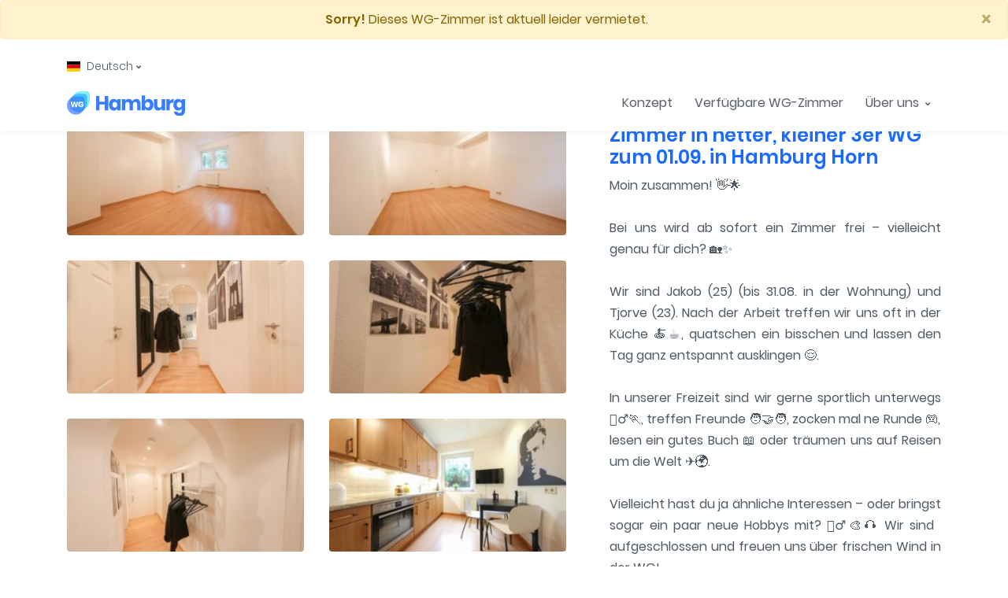

--- FILE ---
content_type: text/html;charset=UTF-8
request_url: https://www.wg-zimmer.hamburg/hamburg-horn/njivcr/3er-wg-in-10-min-in-der-innenstadt
body_size: 11921
content:

  

  
  
<!DOCTYPE html>
<html lang="de">
<head>
  <!-- Title -->
  <title>Unmöbliertes 17 qm großes WG-Zimmer in netter, kleiner 3er WG zum 01.09. in Hamburg Horn</title> 
  
  <!-- Required Meta Tags Always Come First -->
  <meta charset="utf-8">
  
  <link rel=”alternate” href=”https://www.wg-zimmer.hamburg/hamburg-horn/njivcr/unmoebliertes-17-qm-grosses-wg-zimmer-in-netter-kleiner-3er-wg-zum-01-09-in-hambu” hreflang=”de” />
  <link rel=”alternate” href=”https://en.wg-zimmer.hamburg/hamburg-horn/njivcr/unfurnished-17-sqm-room-in-a-nice-small-3-person-shared-flat-for-01-09-in-hambu” hreflang=”en” />
  <link rel=”alternate” href=”https://www.wg-zimmer.hamburg/hamburg-horn/njivcr/unmoebliertes-17-qm-grosses-wg-zimmer-in-netter-kleiner-3er-wg-zum-01-09-in-hambu” hreflang=”x-default” />
  
  <meta http-equiv=”content-language” content=”de”>
  
  <meta name="description" content="Dein 17m² WG-Zimmer ab 01.09.2025 in Hamburg-Horn für 739€">
  <meta name="viewport" content="width=device-width, initial-scale=1, shrink-to-fit=no">
  
  <link rel="image_src" href="https://www.wg-zimmer.hamburg/pictures/njivcr-Zimmer-0.jpg"/>
  

  <meta property="og:image" itemprop="image" content="https://www.wg-zimmer.hamburg/pictures/njivcr-Zimmer-0.jpg"/>
  <meta property="og:image:alt" content="Dein 17m² WG-Zimmer ab 01.09.2025 in Hamburg-Horn für 739€" />
  <meta property="og:type" content="article" />
  <meta property="og:title" content="Unmöbliertes 17 qm großes WG-Zimmer in netter, kleiner 3er WG zum 01.09. in Hamburg Horn"/>
  <meta property="og:site_name" content="www.wg-zimmer.hamburg"/>
  <meta property="og:url" itemprop="image" content="https://www.wg-zimmer.hamburg/hamburg-horn/njivcr/unmoebliertes-17-qm-grosses-wg-zimmer-in-netter-kleiner-3er-wg-zum-01-09-in-hambu"/>
  <meta property="og:description" content="Dein 17m² WG-Zimmer ab 01.09.2025 in Hamburg-Horn für 739€" />
  <meta property="fb:app_id" content="438327070325054" />
  
  
  <meta name="twitter:card" content="summary"/>
  <meta name="twitter:title" content="Unmöbliertes 17 qm großes WG-Zimmer in netter, kleiner 3er WG zum 01.09. in Hamburg Horn"/>
  <meta name="twitter:description" content="Dein 17m² WG-Zimmer ab 01.09.2025 in Hamburg-Horn für 739€"/>
  <meta name="twitter:image" content="https://www.wg-zimmer.hamburg/pictures/njivcr-Zimmer-0.jpg"/>
  
  
  <!-- Favicon -->
  <link rel="apple-touch-icon" sizes="180x180" href="/assets/favicon/apple-touch-icon.png">
  <link rel="manifest" href="/assets/favicon/site.webmanifest">
  <link rel="mask-icon" href="/assets/favicon/safari-pinned-tab.svg" color="#5bbad5">
  <link rel="shortcut icon" href="/assets/favicon/favicon_sharpend.ico">
  <meta name="msapplication-TileColor" content="#603cba">
  <meta name="msapplication-config" content="/assets/favicon/browserconfig.xml">
  <meta name="theme-color" content="#ffffff">

  
  <link rel="stylesheet" href="/assets/css/all.min.css?v=7" >	
  

    


</head>

<body>
  <!-- Skippy -->
  <a id="skippy" class="sr-only sr-only-focusable u-skippy" href="#content">
    <div class="container">
      <span class="u-skiplink-text">zum Hauptinhalt springen</span>
    </div>
  </a>
  <!-- End Skippy -->
  
  
  
  <!-- ========== HEADER ========== -->
  <header id="header" class="u-header u-header--abs-top-md u-header--show-hide-md"
          data-header-fix-moment="500"
          data-header-fix-effect="slide">
    

    <div class="u-header__section">
    
     <!-- Alerts -->
        
	  
	   
	  
	  
	  
	  
      <div class="text-center alert alert-warning alert-dismissible show" role="alert">
  		<strong>Sorry!</strong> Dieses WG-Zimmer ist aktuell leider vermietet.
  		<button type="button" class="close" data-dismiss="alert" aria-label="Close">
   			<span aria-hidden="true">×</span>
  		</button>
	  </div>
	  
   	 <!-- End Alerts -->
    
     <!-- Topbar -->
      <div class="container u-header__hide-content pt-2">
        <div class="d-flex align-items-center mb-0">
          <!-- Language -->
          <div class="position-relative">
            <a id="languageDropdownInvoker" class="d-flex align-items-center u-unfold-wrapper" href="javascript:;" role="button"
               aria-controls="languageDropdown"
               aria-haspopup="true"
               aria-expanded="false"
               data-unfold-event="hover"
               data-unfold-target="#languageDropdown"
               data-unfold-type="css-animation"
               data-unfold-duration="300"
               data-unfold-delay="300"
               data-unfold-hide-on-scroll="true"
               data-unfold-animation-in="slideInUp"
               data-unfold-animation-out="fadeOut">
               <img class="u-unfold__icon" width="17" height="12.75" src="/assets/svg/flags/de.svg" alt="Deutsch Flagge" title="Aktuelle Sprache">
              <span class="d-inline-block d-sm-none">DE</span>
              <span class="d-none d-sm-inline-block">Deutsch</span>
              <span class="fa fa-angle-down u-unfold__icon-pointer"></span>
            </a>

            <div id="languageDropdown" class="u-unfold mt-2" aria-labelledby="languageDropdownInvoker">
              <a class=" u-list__link" href="https://en.wg-zimmer.hamburg">English</a>
              <a class="active u-list__link" href="https://www.wg-zimmer.hamburg">Deutsch</a>
            </div>
          </div>
          <!-- End Language -->
        </div>
      </div>
      <!-- End Topbar -->
  
      <div id="logoAndNav" class="container">

        <!-- Nav -->
        <nav class="js-mega-menu navbar navbar-expand-md u-header__navbar">
          <!-- Logo -->
          <a class="navbar-brand u-header__navbar-brand u-header__navbar-brand-top-space" href="/" aria-label="WG-Zimmer Hamburg">
            <img width="150" height="30.61" src="/assets/svg/logos/logo.svg" alt="Logo " title="Logo ">
          </a>
          <!-- End Logo -->

          <!-- Responsive Toggle Button -->
          <button type="button" class="navbar-toggler btn u-hamburger"
                  aria-label="Toggle navigation"
                  aria-expanded="false"
                  aria-controls="navBar"
                  data-toggle="collapse"
                  data-target="#navBar">
            <span id="hamburgerTrigger" class="u-hamburger__box">
              <span class="u-hamburger__inner"></span>
            </span>
          </button>
          <!-- End Responsive Toggle Button -->

          <!-- Navigation -->
          <div id="navBar" class="collapse navbar-collapse py-0">
            <ul class="navbar-nav u-header__navbar-nav ml-lg-auto">
            
            	  <!-- Concept -->
              <li class="nav-item">
                <a class="nav-link u-header__nav-link" href="/konzept">
                  Konzept
                </a>
              </li>
              <!-- End Concept -->
              
              <!-- Rooms -->
              <li class="nav-item">
                <a class="nav-link u-header__nav-link" href="/verfuegbare-zimmer">
                  Verfügbare WG-Zimmer
                </a>
              </li>
              <!-- End Rooms -->

               <!-- About Us -->
              <li class="nav-item hs-has-mega-menu u-header__nav-item"
                  data-event="hover"
                  data-animation-in="slideInUp"
                  data-animation-out="fadeOut"
                  data-max-width="440px"
                  data-position="right">
                <a id="shopMegaMenu" class="nav-link u-header__nav-link" href="javascript:;"
                   aria-haspopup="true"
                   aria-expanded="false">
                  Über uns
                  <span class="fa fa-angle-down u-header__nav-link-icon"></span>
                </a>

                <!-- About Us - Mega Menu -->
                <div class="hs-mega-menu w-50 u-header__sub-menu" aria-labelledby="shopMegaMenu">
                  <div class="u-header__mega-menu-wrapper-v1">
                    <strong class="d-block mb-2">Über uns</strong>
                    <div class="row">
                      <div class="col-sm-6">
                        <!-- Links -->
                        <ul class="list-unstyled u-list">
                          <li><a class="nav-link u-list__link py-2 px-0" href="/ueber-uns">Über uns</a></li>
                          <li><a class="nav-link u-list__link py-2 px-0" href="/faq">FAQ</a></li>
                          <li><a class="nav-link u-list__link py-2 px-0" href="/kontakt">Kontakt</a></li>

                        </ul>
                        <!-- End Links -->
                      </div>     
                       <div class="col-sm-6">
                        <!-- Links -->
                        <ul class="list-unstyled u-list">
                          <li><a class="nav-link u-list__link py-2 px-0" href="/impressum">Impressum</a></li>
                          <li><a class="nav-link u-list__link py-2 px-0" href="/datenschutz">Datenschutz</a></li>
                          <li><a class="nav-link u-list__link py-2 px-0" href="/sitemap">Sitemap</a></li>
                        </ul>
                        <!-- End Links -->
                      </div>                          
                    </div>
                  </div>
                </div>
                <!-- End About Us - Mega Menu -->
              </li>
              <!-- End About Us -->

			
              
            </ul>
          </div>
          <!-- End Navigation -->
        </nav>
        <!-- End Nav -->
      </div>
    </div>
  </header>
  
  
  <!-- Request Viewing Modal Window -->
	<div id="requestViewingModal" class="js-request-payment-window u-modal-window bg-transparent" style="width: 600px;">
	  <div class="bg-white rounded mb-9">
	    <!-- Header -->
	    <header class="d-flex justify-content-between align-items-center u-bg-light-blue-50 rounded-top py-3 px-5">
	      <h3 class="h6 mb-0">Ich habe Interesse!</h3>
	
	      <button class="btn btn-xs u-btn--icon u-btn-text-secondary" type="button" onclick="Custombox.modal.close()">
	        <span class="fas fa-times"></span>
	      </button>
	    </header>
	    <!-- End Header -->
	
	    <hr class="my-0">
	
	    <!-- Request Viewing Form -->
	    <form class="js-validate js-step-form"
	          data-progress-id="#progressStepForm"
	          data-steps-id="#contentStepForm"
	          novalidate="novalidate"
	          action="/besichtigung-anfragen" 
	          method="post">
	          <input type="text" name="uuid" value="null" hidden="hidden">	          
	      <!-- Progress Step Form -->
	      <div id="progressStepForm" class="js-step-progress row text-center u-form-steps p-5">
	        <div class="col-sm-4 mb-3 mb-sm-0">
	        </div>
	        <div class="col-sm-4 mb-3 mb-sm-0 active">
	          <span class="d-block u-icon u-icon-secondary--air u-icon--lg rounded-circle u-form-steps__icon mx-auto mb-2">
	            <span class="fa fa-user-circle u-icon__inner"></span>
	          </span>
	          Erzähle uns was über dich
	        </div>
	        <div class="col-sm-4 mb-3 mb-sm-0">
	        </div>
	      </div>
	      <!-- End Progress Step Form -->
	
	      <hr class="my-0">
	
	      <!-- Content Step Form -->
	      <div id="contentStepForm" class="p-5 mb-5">

	        <div id="paymentDetailsStep" class="active">	
	
			  <!-- Input Group -->
              <div class="mb-4">
                <label class="h6 small d-block text-uppercase">Name</label>
                <div class="js-form-message">
                  <div class="js-focus-state input-group input-group-sm u-form u-form--sm">
                    <input class="form-control u-form__input" type="text" name="name" required
                           placeholder=""
                           aria-label=""
                           data-msg="Trage bitte deinen Namen ein!"
                           data-error-class="u-has-error"
                           data-success-class="u-has-success">
                  </div>
                </div>
              </div>
              <!-- End Input Group -->
              
              
              <!-- Input Group -->
              <div class="mb-4">
                <label class="h6 small d-block text-uppercase">Email</label>
                <div class="js-form-message">
                  <div class="js-focus-state input-group input-group-sm u-form u-form--sm">
                    <input class="form-control u-form__input" type="email" name="email" required
                           placeholder=""
                           aria-label="example@gmail.com"
                           data-msg="Trage bitte deine Email-Adresse ein!"
                           data-error-class="u-has-error"
                           data-success-class="u-has-success">
                  </div>
                </div>
              </div>
              <!-- End Input Group -->
              
              <!-- Input -->
	          <div class="mb-4">
	            <label class="h6 small d-block text-uppercase">Erzähle uns was über dich</label>
	            <div class="js-form-message">	            
	              <div class="js-focus-state input-group u-form--sm">
	                <textarea class="form-control u-form__input" rows="6" name="description" required
	                          placeholder=""
	                          aria-label="Erzähle uns was über dich"
	                          data-msg="Erzähle uns bitte was über dich mit mehr als 100 Zeichen!"
	                          data-error-class="u-has-error"
	                          data-success-class="u-has-success"></textarea>
	              </div>
	            </div>
	          </div>
	          <!-- End Input -->
	
	         <!-- Input -->
	          	<input name="website" type="text" class="website"/>
	          <!-- End Input -->
	          
	          <!-- Input -->
	          	<input type="hidden" id="timestamp" name="timestamp"/>
	          <!-- End Input -->
	
	          <!-- Buttons -->
	          <div class="d-flex justify-content-end">
	            <button type="submit" class="btn btn-sm btn-primary u-btn-primary transition-3d-hover mr-1">Senden</button>
	          </div>
	          <!-- End Buttons -->
	        </div>
	

	      </div>
	      <!-- End Content Step Form -->
	    </form>
	    <!-- End Request Viewing Form -->
	  </div>
	</div>
	<!-- End Request Viewing Modal Window -->
  <!-- ========== END HEADER ========== -->


  <!-- ========== MAIN ========== -->
  <main id="content" role="main">
    <!-- Description Section -->
    <div class="container u-space-1-top--sxc u-space-1-top--smc u-space-4-top--mdc u-space-3-top--lgc u-space-3-bottom">
      <div class="row">
        <div class="col-lg-7 mb-7 mb-lg-0">
          <!-- Cubeportfolio -->
          <div class="cbp"
               data-layout="grid"
               data-animation="quicksand"
               data-x-gap="32"
               data-y-gap="32"
               data-media-queries='[
                {"width": 300, "cols": 2}
              ]'>
              
              
            <!-- Item -->
            <div class="cbp-item">
              <div class="cbp-caption">
              <a class="js-fancybox u-media-viewer" href="javascript:;"
			       data-src="/pictures/njivcr-Zimmer-0.jpg"
			       data-fancybox="fancyboxGallery"
			       data-caption="Zimmer"
			       data-speed="700"
			       data-is-infinite="true"
			       data-height="1120"
			       data-width="1680">
                <img class="rounded" src="/pictures/njivcr-Zimmer-0-thumb.jpg" alt="Zimmer" title="Zimmer">
                
                <span class="u-media-viewer__container">
		        <span class="u-media-viewer__icon">
		          <span class="fa fa-plus u-media-viewer__icon-inner"></span>
		        </span>
		      </span>
		      </a>
		      
              </div>
            </div>
            <!-- End Item -->
            
              
            <!-- Item -->
            <div class="cbp-item">
              <div class="cbp-caption">
              <a class="js-fancybox u-media-viewer" href="javascript:;"
			       data-src="/pictures/njivcr-Zimmer-1.jpg"
			       data-fancybox="fancyboxGallery"
			       data-caption="Zimmer"
			       data-speed="700"
			       data-is-infinite="true"
			       data-height="1120"
			       data-width="1680">
                <img class="rounded" src="/pictures/njivcr-Zimmer-1-thumb.jpg" alt="Zimmer" title="Zimmer">
                
                <span class="u-media-viewer__container">
		        <span class="u-media-viewer__icon">
		          <span class="fa fa-plus u-media-viewer__icon-inner"></span>
		        </span>
		      </span>
		      </a>
		      
              </div>
            </div>
            <!-- End Item -->
            
              
            <!-- Item -->
            <div class="cbp-item">
              <div class="cbp-caption">
              <a class="js-fancybox u-media-viewer" href="javascript:;"
			       data-src="/pictures/njivcr-Flur-2.jpg"
			       data-fancybox="fancyboxGallery"
			       data-caption="Flur"
			       data-speed="700"
			       data-is-infinite="true"
			       data-height="1680"
			       data-width="1120">
                <img class="rounded" src="/pictures/njivcr-Flur-2-thumb.jpg" alt="Flur" title="Flur">
                
                <span class="u-media-viewer__container">
		        <span class="u-media-viewer__icon">
		          <span class="fa fa-plus u-media-viewer__icon-inner"></span>
		        </span>
		      </span>
		      </a>
		      
              </div>
            </div>
            <!-- End Item -->
            
              
            <!-- Item -->
            <div class="cbp-item">
              <div class="cbp-caption">
              <a class="js-fancybox u-media-viewer" href="javascript:;"
			       data-src="/pictures/njivcr-Flur-3.jpg"
			       data-fancybox="fancyboxGallery"
			       data-caption="Flur"
			       data-speed="700"
			       data-is-infinite="true"
			       data-height="1120"
			       data-width="1680">
                <img class="rounded" src="/pictures/njivcr-Flur-3-thumb.jpg" alt="Flur" title="Flur">
                
                <span class="u-media-viewer__container">
		        <span class="u-media-viewer__icon">
		          <span class="fa fa-plus u-media-viewer__icon-inner"></span>
		        </span>
		      </span>
		      </a>
		      
              </div>
            </div>
            <!-- End Item -->
            
              
            <!-- Item -->
            <div class="cbp-item">
              <div class="cbp-caption">
              <a class="js-fancybox u-media-viewer" href="javascript:;"
			       data-src="/pictures/njivcr-Flur-4.jpg"
			       data-fancybox="fancyboxGallery"
			       data-caption="Flur"
			       data-speed="700"
			       data-is-infinite="true"
			       data-height="1120"
			       data-width="1680">
                <img class="rounded" src="/pictures/njivcr-Flur-4-thumb.jpg" alt="Flur" title="Flur">
                
                <span class="u-media-viewer__container">
		        <span class="u-media-viewer__icon">
		          <span class="fa fa-plus u-media-viewer__icon-inner"></span>
		        </span>
		      </span>
		      </a>
		      
              </div>
            </div>
            <!-- End Item -->
            
              
            <!-- Item -->
            <div class="cbp-item">
              <div class="cbp-caption">
              <a class="js-fancybox u-media-viewer" href="javascript:;"
			       data-src="/pictures/njivcr-Kueche-5.jpg"
			       data-fancybox="fancyboxGallery"
			       data-caption="Küche"
			       data-speed="700"
			       data-is-infinite="true"
			       data-height="1120"
			       data-width="1680">
                <img class="rounded" src="/pictures/njivcr-Kueche-5-thumb.jpg" alt="Küche" title="Küche">
                
                <span class="u-media-viewer__container">
		        <span class="u-media-viewer__icon">
		          <span class="fa fa-plus u-media-viewer__icon-inner"></span>
		        </span>
		      </span>
		      </a>
		      
              </div>
            </div>
            <!-- End Item -->
            
              
            <!-- Item -->
            <div class="cbp-item">
              <div class="cbp-caption">
              <a class="js-fancybox u-media-viewer" href="javascript:;"
			       data-src="/pictures/njivcr-Kueche-6.jpg"
			       data-fancybox="fancyboxGallery"
			       data-caption="Küche"
			       data-speed="700"
			       data-is-infinite="true"
			       data-height="1120"
			       data-width="1680">
                <img class="rounded" src="/pictures/njivcr-Kueche-6-thumb.jpg" alt="Küche" title="Küche">
                
                <span class="u-media-viewer__container">
		        <span class="u-media-viewer__icon">
		          <span class="fa fa-plus u-media-viewer__icon-inner"></span>
		        </span>
		      </span>
		      </a>
		      
              </div>
            </div>
            <!-- End Item -->
            
              
            <!-- Item -->
            <div class="cbp-item">
              <div class="cbp-caption">
              <a class="js-fancybox u-media-viewer" href="javascript:;"
			       data-src="/pictures/njivcr-Bad-7.jpg"
			       data-fancybox="fancyboxGallery"
			       data-caption="Bad"
			       data-speed="700"
			       data-is-infinite="true"
			       data-height="1120"
			       data-width="1680">
                <img class="rounded" src="/pictures/njivcr-Bad-7-thumb.jpg" alt="Bad" title="Bad">
                
                <span class="u-media-viewer__container">
		        <span class="u-media-viewer__icon">
		          <span class="fa fa-plus u-media-viewer__icon-inner"></span>
		        </span>
		      </span>
		      </a>
		      
              </div>
            </div>
            <!-- End Item -->
            
              
            <!-- Item -->
            <div class="cbp-item">
              <div class="cbp-caption">
              <a class="js-fancybox u-media-viewer" href="javascript:;"
			       data-src="/pictures/njivcr-Bad-8.jpg"
			       data-fancybox="fancyboxGallery"
			       data-caption="Bad"
			       data-speed="700"
			       data-is-infinite="true"
			       data-height="1120"
			       data-width="1680">
                <img class="rounded" src="/pictures/njivcr-Bad-8-thumb.jpg" alt="Bad" title="Bad">
                
                <span class="u-media-viewer__container">
		        <span class="u-media-viewer__icon">
		          <span class="fa fa-plus u-media-viewer__icon-inner"></span>
		        </span>
		      </span>
		      </a>
		      
              </div>
            </div>
            <!-- End Item -->
            
              
            <!-- Item -->
            <div class="cbp-item">
              <div class="cbp-caption">
              <a class="js-fancybox u-media-viewer" href="javascript:;"
			       data-src="/pictures/njivcr-Aussenansicht-9.jpg"
			       data-fancybox="fancyboxGallery"
			       data-caption="Außenansicht"
			       data-speed="700"
			       data-is-infinite="true"
			       data-height="414"
			       data-width="511">
                <img class="rounded" src="/pictures/njivcr-Aussenansicht-9-thumb.jpg" alt="Außenansicht" title="Außenansicht">
                
                <span class="u-media-viewer__container">
		        <span class="u-media-viewer__icon">
		          <span class="fa fa-plus u-media-viewer__icon-inner"></span>
		        </span>
		      </span>
		      </a>
		      
              </div>
            </div>
            <!-- End Item -->
            
        

          </div>
          <!-- End Cubeportfolio -->
        </div>

        <div id="stickyBlockStartPoint" class="col-lg-5">
          <!-- Sticky Block -->
          <div class="js-sticky-block pl-lg-4"
               data-sticky-view="lg"
               data-start-point="#stickyBlockStartPoint"
               data-end-point="#stickyBlockEndPoint"
               data-offset-top="80"
               data-offset-bottom="130">
            <div class="mb-6">
              <h1 class="h4 text-primary font-weight-bold">Unmöbliertes 17 qm großes WG-Zimmer in netter, kleiner 3er WG zum 01.09. in Hamburg Horn</h1>
              <p class="mb-0 text-justify">Moin zusammen! 👋🌟<br /><br />Bei uns wird ab sofort ein Zimmer frei – vielleicht genau für dich? 🏡✨<br /><br />Wir sind Jakob (25) (bis 31.08. in der Wohnung) und Tjorve (23). Nach der Arbeit treffen wir uns oft in der Küche 🍝☕, quatschen ein bisschen und lassen den Tag ganz entspannt ausklingen 😌.<br /><br />In unserer Freizeit sind wir gerne sportlich unterwegs 🏋️‍♂️🏃, treffen Freunde 🧑‍🤝‍🧑, zocken mal ne Runde 🎮, lesen ein gutes Buch 📖 oder träumen uns auf Reisen um die Welt ✈️🌍.<br /><br />Vielleicht hast du ja ähnliche Interessen – oder bringst sogar ein paar neue Hobbys mit? 🤸‍♂️🎨🎧 Wir sind aufgeschlossen und freuen uns über frischen Wind in der WG!<br /><br />Was uns wichtig ist: Wir wünschen uns eine sympathische Person mit einem gesunden Sinn für Sauberkeit 🧽✨, die Lust auf ein angenehmes Miteinander hat – ganz entspannt und unkompliziert 🙌.<br /><br />Klingt gut? Dann schreib uns – wir freuen uns auf dich! 😄</p>
              <br>
              <h1 class="h4 text-primary font-weight-bold">WG-Zimmer</h1>
              <p class="mb-0 text-justify">Dein neues Zimmer wartet auf dich! 🏡✨<br /><br />Das helle, unmöblierte Zimmer ist ca. 17 m² groß und wird durch die großen Fenster wunderschön mit Tageslicht durchflutet 🌞 – eine echte Wohlfühloase zum Einrichten nach deinem Geschmack 🖼️🛋️.<br /><br />📺💻 Netzwerk- und TV-Anschluss sind in jedem Zimmer vorhanden, und natürlich gibt’s WLAN in der ganzen Wohnung – perfekt zum Streamen, Arbeiten oder Zocken 🎮📶.<br /><br />💸 Nebenkosten? Kein Stress!<br />Alles ist bereits in der Pauschalmiete enthalten – inkl. Strom, Wasser, Heizung, TV 📺 und Internet (WLAN &amp; LAN) 🌐</p>
              <br>
              <h1 class="h4 text-primary font-weight-bold">Lage</h1>
              <p class="mb-0 text-justify">Lagebeschreibung 🗺️ – Zentral &amp; grün in Hamburg-Horn 🌳🏙️<br /><br />Die Wohnung liegt im zentrumsnahen Stadtteil Hamburg-Horn, wo du alles Wichtige direkt vor der Tür hast! 🏪🥐 Ob Bäcker, Kiosk, Penny, Apotheke oder kleine Bars &amp; Restaurants – du erreichst alles ganz entspannt zu Fuß 👣.<br /><br />Zum größeren Shopping-Abenteuer geht’s ins Billstedt Center 🛍️, das größte Einkaufszentrum im Hamburger Osten. Oder du schnappst dir die U-Bahn 🚇, die dich in nur ca. 20 Minuten zum Hauptbahnhof bringt – von dort aus kannst du die Mönckebergstraße, den Jungfernstieg und Co. entdecken 🏙️🛒.<br /><br />Wenn du lieber entspannen willst, ist der Horner Park direkt um die Ecke 🌿 – ideal für eine kleine Auszeit, zum Joggen 🏃 oder Spazierengehen 🚶. Für noch mehr Platz und Aktivitäten erreichst du die Horner Rennbahn in nur ca. 5 Minuten mit dem Rad 🚴. Dort gibt’s:<br /><br />Jogging- &amp; Radwege 🚲🏃‍♀️<br />Outdoor-Workout-Bereich mit kostenlosen Fitnessgeräten 💪<br />Grillplätze 🍔🔥<br />Minigolf ⛳<br />Sogar Yoga oder Inlineskaten ist möglich 🧘‍♀️🛼<br />Die Anbindung? Top! 🚉<br />Zur U-Bahn-Station Horner Rennbahn brauchst du ca. 10 Minuten zu Fuß. Von dort fährt die U2 in rund 20 Minuten direkt in die Innenstadt / zum Hamburger Hauptbahnhof 🏁🚇.<br />Mit dem Auto bist du außerdem schnell am Horner Kreisel, der dich flott in alle Richtungen auf die Autobahnen bringt 🚗💨.</p>
              <br>
              <h1 class="h4 text-primary font-weight-bold">Sonstiges</h1>
              <p class="mb-0 text-justify">Wenn du das Gefühl hast, dass das gut zu dir passt ✨, du zwischen 18 und 32 Jahre alt bist und mindestens 6 Monate bleiben möchtest 📆,<br />du allein einziehst (also ohne Haustiere 🐶🐱) – dann schreib uns doch gerne eine Mail 💌 mit einer kurzen Beschreibung von dir: Wer du bist, was du so machst, was dich ausmacht 😊<br /><br />Schau dir das Zimmer einfach mal an – wir freuen uns darauf, dich kennenzulernen! 🙌🥳</p>
            </div>
            

            <hr class="my-5">

            <!-- List -->
            <ul class="list-unstyled mb-0">
              <li class="media mb-1">
                <div class="d-flex w-40 w-sm-30">
                  <h4 class="h6">Frei ab</h4>
                </div>
                <div class="media-body">
                  <small class="text-muted">
                    01.09.2025
                  </small>
                </div>
              </li>
            
              <li class="media mb-1">
                <div class="d-flex w-40 w-sm-30">
                  <h3 class="h6">Miete</h3>
                </div>
                <div class="media-body">
                  <small class="text-muted">
                    739€
                  </small>
                </div>
              </li>
              
              <li class="media mb-1">
                <div class="d-flex w-40 w-sm-30">
                  <h3 class="h6">Kaution</h3>
                </div>
                <div class="media-body">
                  <small class="text-muted">
                    1.000€
                  </small>
                </div>
              </li>
              
              <li class="media mb-1">
                <div class="d-flex w-40 w-sm-30">
                  <h4 class="h6">Größe</h4>
                </div>
                <div class="media-body">
                	  <small class="d-block text-muted mb-1">
                    17m² WG-Zimmer
                  </small>
                   <small class="d-block text-muted mb-1">
                    65m² Wohnung
                  </small> 
                   <small class="d-block text-muted mb-1">
                    3 WG-Zimmer
                  </small> 
                </div>
              </li>

              <li class="media mb-1">
                <div class="d-flex w-40 w-sm-30">
                  <h4 class="h6">Adresse</h4>
                </div>
                <div class="media-body">
                  <small class="d-block text-muted mb-1">
                    Horner Landstraße 217
                  </small>
                  <small class="d-block text-muted mb-1">
                    Horn
                  </small>
                  <small class="d-block text-muted mb-1">
                    22111 Hamburg
                  </small>
                </div>
              </li>
              
              <li class="media mb-1">
                <div class="d-flex w-40 w-sm-30">
                  <h4 class="h6">ÖPNV</h4>
                </div>
                <div class="media-body">
                  <small class="text-muted">
                    5 Minuten 
                  </small>
                </div>
              </li>
              
              <li class="media mb-1">
                <div class="d-flex w-40 w-sm-30">
                  <h4 class="h6">Internet</h4>
                </div>
                <div class="media-body">
                  <small class="text-muted">
                    100.000 KBit/s
                  </small>
                </div>
              </li>
              
              <li class="media mb-1">
                <div class="d-flex w-40 w-sm-30">
                  <h4 class="h6">Vorzüge</h4>
                </div>
                <div class="media-body">
                               			<div class="row">
						<div class="col-sm-6">
							<!-- List -->
							<ul class="list-unstyled mb-0">
								
								<li class="py-2">
									<div class="media">
										<div class="d-flex mr-3">
					                     <span class="u-icon u-icon-warning--air u-icon--sm rounded-circle">
					                       <span class="fa fa-cube u-icon__inner"></span>
					                     </span>
										</div>
										<div class="media-body">
											Keller
										</div>
									</div>
								</li>
							
							
								<li class="py-2">
									<div class="media">
										<div class="d-flex mr-3">
					                     <span class="u-icon u-icon-danger--air u-icon--sm rounded-circle">
					                       <span class="fa fa-tshirt u-icon__inner"></span>
					                     </span>
										</div>
										<div class="media-body">
											Waschmaschine
										</div>
									</div>
								</li>
							
							
								<li class="py-2">
									<div class="media">
										<div class="d-flex mr-3">
					                     <span class="u-icon u-icon-danger--air u-icon--sm rounded-circle">
					                       <span class="fa fa-utensils u-icon__inner"></span>
					                     </span>
										</div>
										<div class="media-body">
											Geschirrspüler
										</div>
									</div>
								</li>
								
														
														
														
														
							</ul>
							<!-- End List -->
						</div>
					</div>
                </div>
              </li>
              
              <li class="media mb-1">
                <div class="d-flex w-40 w-sm-30">
                  <h4 class="h6">Aktualisiert</h4>
                </div>
                <div class="media-body">
                  <small class="text-muted">
                    14.07.2025
                  </small>
                </div>
              </li>
            </ul>
            <!-- End List -->
                     
        

            <div class="media">
              <div class="d-flex w-40 w-sm-30">
                <h4 class="h6">Teile</h4>
              </div>
              <div class="media-body">
                <!-- Social Networks -->
                <ul class="list-inline mb-0">
                  <li class="list-inline-item">
                    <a class="u-bg-transparent u-icon u-icon--sm u-icon-secondary--air" href="https://www.facebook.com/sharer.php?u=https%3A%2F%2Fwww.wg-zimmer.hamburg%2Fhamburg-horn%2Fnjivcr%2Funmoebliertes-17-qm-grosses-wg-zimmer-in-netter-kleiner-3er-wg-zum-01-09-in-hambu&p=Unm%C3%B6bliertes+17+qm+gro%C3%9Fes+WG-Zimmer+in+netter%2C+kleiner+3er+WG+zum+01.09.+in+Hamburg+Horn">
                      <span class="fab fa-facebook-f u-icon__inner"></span>
                    </a>
                  </li>
                  <li class="list-inline-item">
                    <a class="u-bg-transparent u-icon u-icon--sm u-icon-secondary--air" href="https://pinterest.com/pin/create/button/?url=https%3A%2F%2Fwww.wg-zimmer.hamburg%2Fhamburg-horn%2Fnjivcr%2Funmoebliertes-17-qm-grosses-wg-zimmer-in-netter-kleiner-3er-wg-zum-01-09-in-hambu&description=Unm%C3%B6bliertes+17+qm+gro%C3%9Fes+WG-Zimmer+in+netter%2C+kleiner+3er+WG+zum+01.09.+in+Hamburg+Horn">
                      <span class="fab fa-pinterest u-icon__inner"></span>
                    </a>
                  </li>
                  <li class="list-inline-item">
                    <a class="u-bg-transparent u-icon u-icon--sm u-icon-secondary--air" href="https://twitter.com/share?text=Unm%C3%B6bliertes+17+qm+gro%C3%9Fes+WG-Zimmer+in+netter%2C+kleiner+3er+WG+zum+01.09.+in+Hamburg+Horn">
                      <span class="fab fa-twitter u-icon__inner"></span>
                    </a>
                  </li>
                </ul>
                <!-- End Social Networks -->
              </div>
            </div>  
            
            <!-- Button -->
            <hr class="my-5">
            <div class="mb-12 text-center">                
              <a class="btn u-btn-primary--air u-btn-wide transition-3d-hover"  href="/verfuegbare-zimmer">Andere verfügbare WG-Zimmer</a>
            </div>
            <!-- End Button -->
            
          </div>
          <!-- End Sticky Block -->
        </div>
      </div>
    </div>
    <!-- End Description Section -->

     
  
  <!-- Map Section -->    
     <div id="map" class="embed-responsive embed-responsive-21by9">
		<script>
		 function initMap() {
				var map;
				var marker_bounds = new google.maps.LatLngBounds();
				var global_markers = [];    
				var markers = [
							[53.5170251,9.9881783,'Vogelhüttendeich 60','/hamburg-wilhelmsburg/gqx1zm/14-m-grosses-unmoebliertes-wg-zimmer-in-netter-3er-wg-zum-01-02-mit-dielenboden-i'],
[53.4524973,9.9865043,'Lassallestraße 48','/hamburg-harburg/p07nio/unmoebliertes-16-qm-grosses-wg-zimmer-zum-01-02-in-neuer-7er-wg-in-hamburg-harburg'],
[53.466304,9.97418,'Buxtehuder Straße 26','/hamburg-harburg/arnnuf/15-5-qm-unmoebliertes-wg-zimmer-in-6er-wg-ab-01-02-in-hamburg-harburg-heimfeld'],
[53.4665618,9.9611543,'Alter Postweg 60','/hamburg-harburg/n0mlwo/17qm-wg-zimmer-unmoebliert-ab-sofort-in-4er-wg-in-hamburg-harburg-naehe-tuhh'],
[53.4665618,9.9611543,'Alter Postweg 60','/hamburg-harburg/vkj5u4/15qm-wg-zimmer-unmoebliert-ab-sofort-in-4er-wg-in-hamburg-harburg-naehe-tuhh'],
[53.46022,9.97841,'Am Centrumshaus 3','/hamburg-harburg/vh6lcn/wg-zimmer-unmoebliert-ab-01-02-in-hamburg-harburg-ganz-in-der-naehe-des-s-bahnhofs'],
[53.46022,9.97841,'Am Centrumshaus 3','/hamburg-harburg/hs6tta/17qm-zimmer-unmoebliert-ab-01-02-in-hamburg-harburg-ganz-in-der-naehe-des-s-bahnho'],
[53.5630626,9.9435212,'Stresemannstraße 216','/hamburg-altona-nord/dhpe2c/unmoebliertes-13-qm-grosses-wg-zimmer-zum-01-03-in-hamburg-altona'],
[53.4674848,9.9586133,'Alter Postweg 75','/hamburg-heimfeld/atdfzt/16qm-zimmer-in-3er-wg-unmoebliert-zum-01-03-in-hamburg-heimfeld'],
[53.4458499,9.9947212,'Reeseberg 70','/hamburg-harburg/1ovmpo/wg-zimmer-zum-01-03-in-4er-wg-unmoeblierte-20-qm-mit-grossem-fenster-amp-dielen'],
[53.567305,9.9498074,'Langenfelder Straße 95','/hamburg-altona-nord/6snc3d/moebliertes-8-qm-grosses-wg-zimmer-zum-01-03-in-hamburg-altona-nord'],
[53.5501095,10.0839962,'Pagenfelder Straße 26','/hamburg-horn/mqkcnz/15-qm-grosses-wg-zimmer-unmoebliert-in-3er-wg-zum-01-03-in-hamburg-horn'],
[53.46022,9.97841,'Am Centrumshaus 3','/hamburg-harburg/ht75sw/4er-wg-in-hamburg-harburg-rathaus-zum-01-03-direkt-an-der-s-bahn-haltestelle'],
[53.58855,9.93174,'Kieler Straße 356','/hamburg-stellingen/vfqlbx/moebliertes-wg-zimmer-mit-11-qm-wohnflaeche-zum-ab-01-03-in-hamburg-stellingen'],
[53.45694,9.97609,'Hastedtstraße 20','/hamburg-harburg/tqdduk/moebliertes-9-qm-grosses-wg-zimmer-ab-01-04-zentral-in-hamburg-harburg'],
[53.5447788,10.0919076,'Weddestraße 80','/hamburg-horn/j9etsy/moebliertes-13-m-grosses-wg-zimmer-zum-01-04-in-hamburg-horn'],
[53.53601,10.12086,'Druckerstraße 17','/hamburg-billstedt/lcqfk3/unmoebliertes-12-qm-grosses-wg-zimmer-in-netter-4er-wg-zum-01-04-in-hamburg-billst'],
[53.5170251,9.9881783,'Vogelhüttendeich 60','/hamburg-wilhelmsburg/i6f77r/16-m-grosses-unmoebliertes-wg-zimmer-in-3er-wg-zum-01-04-in-schoener-altbau-wohnun'],
[53.5512,10.08549,'Posteltsweg 2','/hamburg-horn/ydhjjh/unmoebliertes-15-qm-grosses-wg-zimmer-zum-01-04-in-hamburg-horn'],
[53.4638991,9.9613132,'Meyerstraße 26','/hamburg-heimfeld/8zekyt/14-qm-grosses-wg-zimmer-unmoebliert-zum-01-04-in-netter-3er-wg-in-hamburg-heimfeld'],
[53.4524973,9.9865043,'Lassallestraße 48','/hamburg-harburg/gt0gjp/unmoebliertes-10-qm-grosses-wg-zimmer-zum-01-04-in-netter-wg-in-hamburg-harburg'],
[53.53601,10.12086,'Druckerstraße 17','/hamburg-billstedt/03grud/unmoebliertes-12-qm-grosses-wg-zimmer-ab-01-04-in-hamburg-billstedt'],
[53.5780528,10.0867006,'Kedenburgstraße 31','/hamburg-wandsbek/3owr8k/moebliertes-8qm-grosses-wg-zimmer-zum-01-04-in-hamburg-wandsbek'],
[53.4524973,9.9865043,'Lassallestraße 48','/hamburg-harburg/64d8wz/unmoebliertes-14-qm-grosses-wg-zimmer-ab-01-04-in-hamburg-harburg'],
[53.5733244,9.9713778,'Schlankreye 9','/hamburg-harvestehude/x3pqtv/19-qm-grosses-wg-zimmer-unmoebliert-zum-01-04-in-hamburg-harvestehude'],
[53.53601,10.12086,'Druckerstraße 17','/hamburg-billstedt/5fb2d7/moebliertes-12-qm-grosses-wg-zimmer-zum-01-05-in-hamburg-billstedt'],
[53.4674937,9.9595194,'Konsul-Francke-Straße 13','/hamburg-heimfeld/144qgb/moebliertes-10-qm-grosses-wg-zimmer-zum-01-05-in-hamburg-heimfeld-naehe-tuhh'],
[53.5802564,9.939785,'Müggenkampstraße 77','/hamburg-eimsbuettel/q4p020/10-qm-grosses-wg-zimmer-unmoebliert-zum-01-05-in-hamburg-eimsbuettel'],

				             ];  
				initialize();          

		   function initialize() {
			    geocoder = new google.maps.Geocoder();
			    var myOptions = {
			        maxZoom: 18,
			        zoomControlOptions: {
			              position: google.maps.ControlPosition.LEFT_TOP
			          },
			        streetViewControlOptions: {
			              position: google.maps.ControlPosition.RIGHT_TOP
			        },
			        scrollwheel: false,
			        mapTypeId: google.maps.MapTypeId.ROADMAP
			    }
			    map = new google.maps.Map(document.getElementById("map"), myOptions);
			    addMarker();
			    map.fitBounds(marker_bounds);
			}

			function addMarker() {
			    for (var i = 0; i < markers.length; i++) {
			        // obtain the attribues of each marker
			        var lat = parseFloat(markers[i][0]);
			        var lng = parseFloat(markers[i][1]);
			        var marker_name = markers[i][2];
			        var marker_url = markers[i][3];
			        
			        var myLatlng = new google.maps.LatLng(lat, lng);

			        var marker = new google.maps.Marker({
			            position: myLatlng,
			            map: map,
			            title: marker_name,
			            url: marker_url
			        });

			        	
			        global_markers[i] = marker;
			        
			        marker_bounds.extend(myLatlng);

			        google.maps.event.addListener(global_markers[i], 'click', function() {
			            window.location.href = this.url;
			        });
			    }
			}
		 }
		 
		 function google_maps_lazyload(api_key) {
			  'use strict'

			  if (api_key) {
			    var options = {
			      rootMargin: '100px',
			      threshold: 0
			    }

			    var map = document.getElementById('map')

			    var observer = new IntersectionObserver(
			      function(entries, self) {
			        // Intersecting with Edge workaround https://calendar.perfplanet.com/2017/progressive-image-loading-using-intersection-observer-and-sqip/#comment-102838
			        var isIntersecting = typeof entries[0].isIntersecting === 'boolean' ? entries[0].isIntersecting : entries[0].intersectionRatio > 0
			        if (isIntersecting) {
			          var mapsJS = document.createElement('script')
			          mapsJS.src = 'https://maps.googleapis.com/maps/api/js?callback=initMap&key=' + api_key
			          document.getElementsByTagName('head')[0].appendChild(mapsJS)
			          self.unobserve(map)
			        }
			      },
			      options
			    )

			    observer.observe(map)
			  }
		 }
		 
		 google_maps_lazyload('AIzaSyAnwa_RpmMvkowgg8xzSe-arbbJ5jUZyAM')
		</script>					
	</div>
	
	 <!-- SVG Background -->
    <figure class="position-absolute-bottom-0 z-index-2">
      <svg preserveAspectRatio="none" xmlns="http://www.w3.org/2000/svg" xmlns:xlink="http://www.w3.org/1999/xlink"
           width="100%" height="50px" viewBox="20 -20 300 100" style="margin-bottom: -8px;" xml:space="preserve">
        <path class="u-fill-white" opacity="0.4" d="M30.913,43.944c0,0,42.911-34.464,87.51-14.191c77.31,35.14,113.304-1.952,146.638-4.729
    c48.654-4.056,69.94,16.218,69.94,16.218v54.396H30.913V43.944z" />
        <path class="u-fill-white" opacity="0.4" d="M-35.667,44.628c0,0,42.91-34.463,87.51-14.191c77.31,35.141,113.304-1.952,146.639-4.729
    c48.653-4.055,69.939,16.218,69.939,16.218v54.396H-35.667V44.628z" />
        <path class="u-fill-white" opacity="0" d="M43.415,98.342c0,0,48.283-68.927,109.133-68.927c65.886,0,97.983,67.914,97.983,67.914v3.716
    H42.401L43.415,98.342z" />
        <path class="u-fill-white" d="M-34.667,62.998c0,0,56-45.667,120.316-27.839C167.484,57.842,197,41.332,232.286,30.428
    c53.07-16.399,104.047,36.903,104.047,36.903l1.333,36.667l-372-2.954L-34.667,62.998z" />
      </svg>
    </figure>
    <!-- End SVG Background Section -->
    
     <!--<script src="//maps.googleapis.com/maps/api/js?key=AIzaSyAnwa_RpmMvkowgg8xzSe-arbbJ5jUZyAM&callback=initMap" async defer></script>
    
  <!-- End Map Section -->
  </main>
  <!-- ========== END MAIN ========== -->

  
  

<!-- ========== FOOTER ========== -->
<footer class="container text-center u-space-2">

  <hr>

  <!-- Logo -->
  <a class="d-inline-block mb-4" href="/" aria-label="WG-Zimmer Hamburg">
    <img class="lazyload" width="120" height="24.48" src="/assets/svg/logos/logo.svg" alt="Logo " title="Logo " style="width: 120px;">
  </a>
  <!-- End Logo -->
  
  
  


 <!-- List -->
  <ul class="list-inline mb-3">
	  
    	  <li class="list-inline-item u-list__item">
	    <a class="u-list__link" href="/hamburg-altona-nord">WG-Zimmer in Altona-Nord</a>
	  </li>
    	  
    	  <li class="list-inline-item u-list__item">
	    <a class="u-list__link" href="/hamburg-billstedt">WG-Zimmer in Billstedt</a>
	  </li>
    	  
    	  <li class="list-inline-item u-list__item">
	    <a class="u-list__link" href="/hamburg-eimsbuettel">WG-Zimmer in Eimsbüttel</a>
	  </li>
    	  
    	  <li class="list-inline-item u-list__item">
	    <a class="u-list__link" href="/hamburg-harburg">WG-Zimmer in Harburg</a>
	  </li>
    	  
    	  <li class="list-inline-item u-list__item">
	    <a class="u-list__link" href="/hamburg-harvestehude">WG-Zimmer in Harvestehude</a>
	  </li>
    	  
    	  <li class="list-inline-item u-list__item">
	    <a class="u-list__link" href="/hamburg-heimfeld">WG-Zimmer in Heimfeld</a>
	  </li>
    	  
    	  <li class="list-inline-item u-list__item">
	    <a class="u-list__link" href="/hamburg-horn">WG-Zimmer in Horn</a>
	  </li>
    	  
    	  <li class="list-inline-item u-list__item">
	    <a class="u-list__link" href="/hamburg-stellingen">WG-Zimmer in Stellingen</a>
	  </li>
    	  
    	  <li class="list-inline-item u-list__item">
	    <a class="u-list__link" href="/hamburg-wandsbek">WG-Zimmer in Wandsbek</a>
	  </li>
    	  
    	  <li class="list-inline-item u-list__item">
	    <a class="u-list__link" href="/hamburg-wilhelmsburg">WG-Zimmer in Wilhelmsburg</a>
	  </li>
    	  
  </ul>
  <!-- End List -->

  <!-- List -->
  <ul class="list-inline mb-3">
    <li class="list-inline-item u-list__item">
      <a class="u-list__link" href="/kontakt">Kontakt</a>
    </li>
    <li class="list-inline-item u-list__item">
      <a class="u-list__link" href="/impressum">Impressum</a>
    </li>
    <li class="list-inline-item u-list__item">
      <a class="u-list__link" href="/datenschutz">Datenschutz</a>
    </li>
    <li class="list-inline-item u-list__item">
      <a class="u-list__link" href="/sitemap">Sitemap</a>
    </li>
  </ul>
  <!-- End List -->
  
  <!-- Social -->
  <p class="small text-muted mb-3">
  	<a href="https://www.instagram.com/wg.zimmer.hamburg/" aria-label="Instagram">
  		<img class="lazyload" width="32" height="32" data-src="/assets/img/instagram.png" alt="Instagram" title="Instagram">
  	</a>
  </p>
  <!-- End Social -->

  <!-- Copyright -->
  <p class="small text-muted mb-0">© Hanseatische Immobiliengenossenschaft eG, Reinbek, Deutschland, 2019 - 2024. Alle Rechte vorbehalten.</p>
  <!-- End Copyright -->
</footer>
<!-- ========== END FOOTER ========== -->

<!-- Go to Top -->
 <a class="js-go-to u-go-to" href="#" aria-label="Zum Seitenanfang"
   data-position='{"bottom": 15, "right": 15 }'
   data-type="fixed"
   data-offset-top="400"
   data-compensation="#header"
   data-show-effect="slideInUp"
   data-hide-effect="slideOutDown">
   <span class="fa fa-arrow-up u-go-to__inner"></span>
 </a>
 <!-- End Go to Top -->
 
 <!-- Resources -->
 <script type="text/javascript" src="/assets/js/all.min.js?v=7"></script>
  
 <!-- Global site tag (gtag.js) - Google Analytics -->
 <script>
	// Set to the same value as the web property used on the site
	var gaProperty = 'UA-132815964-1';
	
	// Disable tracking if the opt-out cookie exists.
	var disableStr = 'ga-disable-' + gaProperty;
	if (document.cookie.indexOf(disableStr + '=true') > -1) {
	  window[disableStr] = true;
	}
	
	// Opt-out function
	function gaOptout() {
	  document.cookie = disableStr + '=true; expires=Thu, 31 Dec 2099 23:59:59 UTC; path=/';
	  window[disableStr] = true;
	}
</script>
 
 <script async src="https://www.googletagmanager.com/gtag/js?id=UA-132815964-1"></script>
 <script>
   window.dataLayer = window.dataLayer || [];
   function gtag(){dataLayer.push(arguments);}
   gtag('js', new Date());

   gtag('config', 'UA-132815964-1');
   gtag('config', 'AW-389621647');
 </script>
  
  <script type="application/ld+json">{"@context":"http://schema.org","@type":["Apartment","Product"],"@id":"https://www.wg-zimmer.hamburg/njivcr",
        "name":"Unmöbliertes 17 qm großes WG-Zimmer in netter, kleiner 3er WG zum 01.09. in Hamburg Horn",
        "image": [
            
				"https://www.wg-zimmer.hamburg/pictures/njivcr-Zimmer-0.jpg",
			
				"https://www.wg-zimmer.hamburg/pictures/njivcr-Zimmer-1.jpg",
			
				"https://www.wg-zimmer.hamburg/pictures/njivcr-Flur-2.jpg",
			
				"https://www.wg-zimmer.hamburg/pictures/njivcr-Flur-3.jpg",
			
				"https://www.wg-zimmer.hamburg/pictures/njivcr-Flur-4.jpg",
			
				"https://www.wg-zimmer.hamburg/pictures/njivcr-Kueche-5.jpg",
			
				"https://www.wg-zimmer.hamburg/pictures/njivcr-Kueche-6.jpg",
			
				"https://www.wg-zimmer.hamburg/pictures/njivcr-Bad-7.jpg",
			
				"https://www.wg-zimmer.hamburg/pictures/njivcr-Bad-8.jpg",
			
				"https://www.wg-zimmer.hamburg/pictures/njivcr-Aussenansicht-9.jpg",
			
				"https://www.wg-zimmer.hamburg/pictures/njivcr-Jakob--25--10.jpg",
			
				"https://www.wg-zimmer.hamburg/pictures/njivcr-Tjorve--23--11.jpg",
			
				"https://www.wg-zimmer.hamburg/pictures/njivcr-Julian--24--12.jpg"
			 
        ],
        "description": "Dein neues Zimmer wartet auf dich! 🏡✨

Das helle, unmöblierte Zimmer ist ca. 17 m² groß und wird durch die großen Fenster wunderschön mit Tageslicht durchflutet 🌞 – eine echte Wohlfühloase zum Einrichten nach deinem Geschmack 🖼️🛋️.

📺💻 Netzwerk- und TV-Anschluss sind in jedem Zimmer vorhanden, und natürlich gibt’s WLAN in der ganzen Wohnung – perfekt zum Streamen, Arbeiten oder Zocken 🎮📶.

💸 Nebenkosten? Kein Stress!
Alles ist bereits in der Pauschalmiete enthalten – inkl. Strom, Wasser, Heizung, TV 📺 und Internet (WLAN &amp; LAN) 🌐",
		"url":"https://www.wg-zimmer.hamburg/hamburg-horn/njivcr/unmoebliertes-17-qm-grosses-wg-zimmer-in-netter-kleiner-3er-wg-zum-01-09-in-hambu",
		"geo":{"latitude":53.54829,"longitude":10.08279,"postalCode":"22111","addressCountry":"DE","address":"Horner Landstraße 217, 22111 Hamburg (Horn), Deutschland","@type":"GeoCoordinates"},
  		"address":"Horner Landstraße 217, 22111 Hamburg (Horn), Deutschland",
 		"numberOfRooms":{"value":3,"@type":"QuantitativeValue"},
		"floorSize":{"value":17,"@type":"QuantitativeValue"},
		"aggregateRating": {
    		"@type": "AggregateRating",
    		"ratingValue": "5",
			"ratingCount": "33"
  		},
		"reviewRating": {
        	"@type": "Rating",
        	"ratingValue": "5"
      	},
		"offers":{"@type":"Offer",
				  "businessFunction":"http://purl.org/goodrelations/v1#LeaseOut",
				  "availability":"http://schema.org/SoldOut",	
				
				  "url":"https://www.wg-zimmer.hamburg/hamburg-horn/njivcr/unmoebliertes-17-qm-grosses-wg-zimmer-in-netter-kleiner-3er-wg-zum-01-09-in-hambu",
				  "priceCurrency":"EUR",
				  "priceValidUntil":"2025-08-31",
				  "priceSpecification":{"@type":"UnitPriceSpecification",
									    "unitCode":"MON",
									    "description":"Pauschalmiete",
										"price":"739"
										}
				  }
		}
  </script>

</body>
</html>